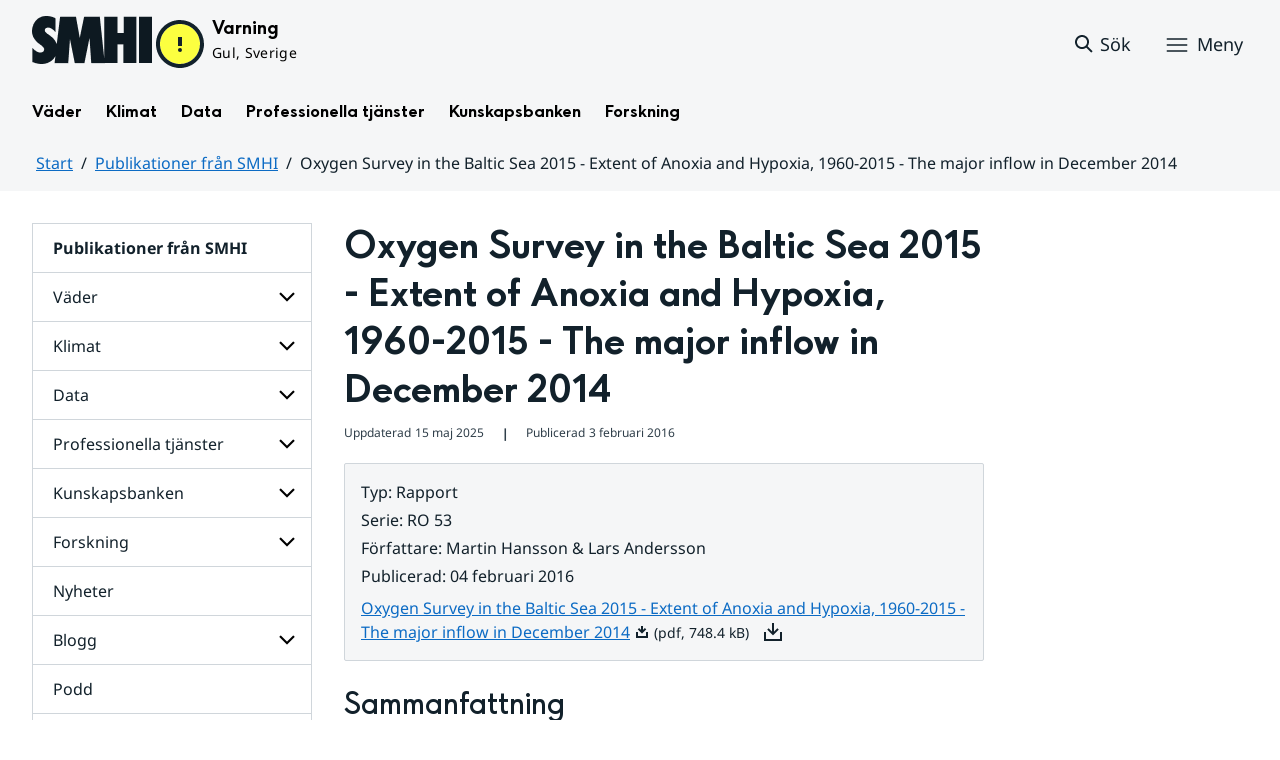

--- FILE ---
content_type: text/html;charset=UTF-8
request_url: https://www.smhi.se/publikationer-fran-smhi/sok-publikationer/2016-02-03-oxygen-survey-in-the-baltic-sea-2015---extent-of-anoxia-and-hypoxia-1960-2015---the-major-inflow-in-december-2014
body_size: 13652
content:
<!DOCTYPE html>
<html lang="sv" class="sv-no-js sv-template-publikation">
<head>
   <meta charset="UTF-8">
   <script nonce="8c2ad080-f7db-11f0-9d14-4b6a09a5ec92">(function(c){c.add('sv-js');c.remove('sv-no-js');})(document.documentElement.classList)</script>
   <title>Oxygen Survey in the Baltic Sea 2015 - Extent of Anoxia and Hypoxia, 1960-2015 - The major inflow in December 2014
 — SMHI</title>
   <link rel="preload" href="/sitevision/system-resource/bdd66dfdc2328c2f125ae6e9f3b09f5bc8c17704d462546388699fa8b3571e58/js/jquery.js" as="script">
   <link rel="preload" href="/sitevision/system-resource/bdd66dfdc2328c2f125ae6e9f3b09f5bc8c17704d462546388699fa8b3571e58/envision/envision.js" as="script">
   <link rel="preload" href="/sitevision/system-resource/bdd66dfdc2328c2f125ae6e9f3b09f5bc8c17704d462546388699fa8b3571e58/js/utils.js" as="script">
   <link rel="preload" href="/sitevision/system-resource/bdd66dfdc2328c2f125ae6e9f3b09f5bc8c17704d462546388699fa8b3571e58/js/portlets.js" as="script">
      <meta name="viewport" content="width=device-width, initial-scale=1, minimum-scale=1, shrink-to-fit=no">
   <meta name="dcterms.identifier" content="https://www.smhi.se">
   <meta name="dcterms.language" content="sv">
   <meta name="dcterms.format" content="text/html">
   <meta name="dcterms.type" content="text">
   <link rel="canonical" href="/publikationer-fran-smhi/sok-publikationer/2016-02-03-oxygen-survey-in-the-baltic-sea-2015---extent-of-anoxia-and-hypoxia-1960-2015---the-major-inflow-in-december-2014">
   <link rel="stylesheet" type="text/css" href="/2.1e06e3b418b6c84bee32/1769001017660/sitevision-responsive-grids.css?gridConfigs=651.1e06e3b418b6c84bee3105_FIXED_FLUID_GRID%2C651.1e06e3b418b6c84bee3105_FLUID_GRID&pushPull=false">
   <link rel="stylesheet" type="text/css" href="/2.1e06e3b418b6c84bee32/1769001051246/sitevision-spacing.css">
   <link rel="stylesheet" type="text/css" href="/2.1e06e3b418b6c84bee32/374/6605/print/SiteVision.css">
   <link rel="stylesheet" type="text/css" href="/sitevision/system-resource/bdd66dfdc2328c2f125ae6e9f3b09f5bc8c17704d462546388699fa8b3571e58/css/portlets.css">
   <link rel="stylesheet" type="text/css" href="/sitevision/system-resource/bdd66dfdc2328c2f125ae6e9f3b09f5bc8c17704d462546388699fa8b3571e58/envision/envision.css">

      <link rel="stylesheet" type="text/css" href="/2.1e06e3b418b6c84bee32/91.616a437418e3cf1a8e67fe/1769001076718/0/sv-template-asset.css">
         <link rel="stylesheet" type="text/css" href="/webapp-resource/5.18f5a56618fc9f08e832b8f4/360.7e3bfdac1919d93368ca87b/1726571134830/webapp-assets.css">
      <link rel="stylesheet" type="text/css" href="/webapp-resource/5.18f5a56618fc9f08e832b8f4/360.1398f6d21933f39eea21/1732215173666/webapp-assets.css">
      <link rel="stylesheet" type="text/css" href="/webapp-resource/5.18f5a56618fc9f08e832b8f4/360.2d311759192991368946/1729277573917/webapp-assets.css">
      <link rel="stylesheet" type="text/css" href="/webapp-resource/5.18f5a56618fc9f08e832b8f4/360.55d446f91937861d43d2270/1741009957258/webapp-assets.css">
      <link rel="stylesheet" type="text/css" href="/webapp-resource/5.18f5a56618fc9f08e832b8f4/360.53cdce23194f389da055c59/1741009955799/webapp-assets.css">
      <link rel="stylesheet" type="text/css" href="/webapp-resource/5.18f5a56618fc9f08e832b8f4/360.437eac6d192990f803f7ab3/1734352413654/webapp-assets.css">
      <link rel="stylesheet" type="text/css" href="/webapp-resource/5.18f5a56618fc9f08e832b8f4/360.598b468c190544b123043e6/1719859975393/webapp-assets.css">
      <link rel="stylesheet" type="text/css" href="/webapp-resource/5.18f5a56618fc9f08e832b8f4/360.55d446f91937861d43d2277/1741079009337/webapp-assets.css">
      <link rel="stylesheet" type="text/css" href="/webapp-resource/5.18f5a56618fc9f08e832b8f4/360.598b468c190544b123043e2/1719859974152/webapp-assets.css">
      <script nonce="8c2ad080-f7db-11f0-9d14-4b6a09a5ec92">!function(t,e){t=t||"docReady",e=e||window;var n=[],o=!1,c=!1;function d(){if(!o){o=!0;for(var t=0;t<n.length;t++)try{n[t].fn.call(window,n[t].ctx)}catch(t){console&&console.error(t)}n=[]}}function a(){"complete"===document.readyState&&d()}e[t]=function(t,e){if("function"!=typeof t)throw new TypeError("callback for docReady(fn) must be a function");o?setTimeout(function(){t(e)},1):(n.push({fn:t,ctx:e}),"complete"===document.readyState?setTimeout(d,1):c||(document.addEventListener?(document.addEventListener("DOMContentLoaded",d,!1),window.addEventListener("load",d,!1)):(document.attachEvent("onreadystatechange",a),window.attachEvent("onload",d)),c=!0))}}("svDocReady",window);</script>
   

<script>
	var polopolyContextPath = "/publikationer-fran-smhi/sok-publikationer/2016-02-03-oxygen-survey-in-the-baltic-sea-2015---extent-of-anoxia-and-hypoxia-1960-2015---the-major-inflow-in-december-2014/";
	var sitevisionBasename = "/publikationer-fran-smhi/sok-publikationer/2016-02-03-oxygen-survey-in-the-baltic-sea-2015---extent-of-anoxia-and-hypoxia-1960-2015---the-major-inflow-in-december-2014/";
</script>

   

<script>
	(function (window, document) {
      window.smhi = window.smhi || {};
      window.smhi.breakpoints = {
         				"sv-bp-desktop": {
         		"name": "Desktop",
         		"maxWidth": "",
         		"minWidth": "1025px"
      		}

				
									,            
                     				"sv-bp-tablet": {
         		"name": "Tablet",
         		"maxWidth": "1024px",
         		"minWidth": "768px"
      		}

				
									,            
                     				"sv-bp-smartphone": {
         		"name": "Smartphone",
         		"maxWidth": "767px",
         		"minWidth": "1px"
      		}

				
				               };
   })(this, this.document);
</script>


   <!-- Start cookieyes banner -->
<!-- <script id="cookieyes" type="text/javascript" src="https://cdn-cookieyes.com/client_data/3c0d6de2306bef9d01985783/script.js"></script> -->
<!-- End cookieyes banner -->
   <!-- Matomo Tag Manager -->
<script>
  var _mtm = window._mtm = window._mtm || [];
  _mtm.push({'mtm.startTime': (new Date().getTime()), 'event': 'mtm.Start'});
  (function() {
    var d=document, g=d.createElement('script'), s=d.getElementsByTagName('script')[0];
    g.async=true; g.src='https://analytics-smhise.smhi.se/js/container_k1OMyIlF.js'; s.parentNode.insertBefore(g,s);
  })();
</script>
<!-- End Matomo Tag Manager -->
   <link rel="icon" type="image/png" href="/favicon-96x96.png" sizes="96x96" />
<link rel="icon" type="image/svg+xml" href="/favicon.svg" />
<link rel="icon" type="image/x-icon" href="/favicon.ico" />
<link rel="shortcut icon" href="/favicon.ico" />
<link rel="apple-touch-icon" sizes="180x180" href="/apple-touch-icon.png" />
<meta name="apple-mobile-web-app-title" content="SMHI" />
<link rel="manifest" href="/site.webmanifest" />
   <meta name="google-site-verification" content="f4FrGj8umqbFLnJpMKDRQwzWoLMX5UGgloD3fHLupgM" />
   <script nonce="8c2ad080-f7db-11f0-9d14-4b6a09a5ec92">
      window.sv = window.sv || {};
      sv.UNSAFE_MAY_CHANGE_AT_ANY_GIVEN_TIME_webAppExternals = {};
      sv.PageContext = {
      pageId: '5.18f5a56618fc9f08e832b8f4',
      siteId: '2.1e06e3b418b6c84bee32',
      userIdentityId: '',
      userIdentityReadTimeout: 0,
      userLocale: 'sv',
      dev: false,
      csrfToken: '',
      html5: true,
      useServerSideEvents: false,
      nodeIsReadOnly: false
      };
   </script>
      <script nonce="8c2ad080-f7db-11f0-9d14-4b6a09a5ec92">!function(){"use strict";var t,n={},e={},i={};function r(t){return n[t]=n[t]||{instances:[],modules:{},bundle:{}},n[t]}document.querySelector("html").classList.add("js");var s={registerBootstrapData:function(t,n,i,r,s){var a,o=e[t];o||(o=e[t]={}),(a=o[i])||(a=o[i]={}),a[n]={subComponents:r,options:s}},registerInitialState:function(t,n){i[t]=n},registerApp:function(n){var e=n.applicationId,i=r(e);if(t){var s={};s[e]=i,s[e].instances=[n],t.start(s)}else i.instances.push(n)},registerModule:function(t){r(t.applicationId).modules[t.path]=t},registerBundle:function(t){r(t.applicationId).bundle=t.bundle},getRegistry:function(){return n},setAppStarter:function(n){t=n},getBootstrapData:function(t){return e[t]},getInitialState:function(t){return i[t]}};window.AppRegistry=s}();</script>
   <meta name="twitter:site" content="@SMHI" data-reactroot=""/>
   <meta property="og:site_name" content="SMHI" data-reactroot=""/>
   <meta property="og:title" content="Oxygen Survey in the Baltic Sea 2015 - Extent of Anoxia and Hypoxia, 1960-2015 - The major inflow in December 2014" data-reactroot=""/>
   <meta property="og:description" content="" data-reactroot=""/>
   <meta property="og:url" content="https://www.smhi.se/publikationer-fran-smhi/sok-publikationer/2016-02-03-oxygen-survey-in-the-baltic-sea-2015---extent-of-anoxia-and-hypoxia-1960-2015---the-major-inflow-in-december-2014" data-reactroot=""/>
   <meta name="twitter:card" content="summary" data-reactroot=""/>
   <meta property="og:type" content="article" data-reactroot=""/>
   <meta property="og:article:published_time" content="2016-02-03T00:00:00.000Z" data-reactroot=""/>
   <meta property="og:article:modified_time" content="2025-05-15T09:01:19.985Z" data-reactroot=""/>
   <style type="text/css">
                        [src="/sitevision/util/images/externallink.png"],
                        [src="/sitevision/util/images/externallinknewwindow.png"] {
                            display: none;
                        }
        </style>
</head>
<body class=" sv-responsive sv-theme-standardtema env-m-around--0">
<div id="svid10_1e06e3b418b6c84bee361" class="sv-layout"><div class="sv-vertical sv-layout sv-skip-spacer sv-template-layout" id="svid10_1e06e3b418b6c84bee375"><div id="svid94_1e06e3b418b6c84bee378"><div class="sv-vertical sv-layout sv-skip-spacer sv-template-layout" id="svid10_55d446f91937861d43d2a65"><div class="sv-custom-module sv-smhi-theme sv-skip-spacer sv-template-portlet
" id="svid12_55d446f91937861d43d2a66"><div id="SMHItema"><!-- SMHI-tema --></div>
<script nonce="8c2ad080-f7db-11f0-9d14-4b6a09a5ec92">AppRegistry.registerApp({applicationId:'smhi-theme|0.0.6',htmlElementId:'svid12_55d446f91937861d43d2a66',route:'/',portletId:'12.55d446f91937861d43d2a66',locale:'sv',defaultLocale:'en',webAppId:'smhi-theme',webAppVersion:'0.0.6',webAppAopId:'360.53cdce23194f389da055c59',webAppImportTime:'1741009955799',requiredLibs:{}});</script></div>
<div class="sv-custom-module sv-opengraph sv-template-portlet
" id="svid12_53cdce23194f389da05baa"><div id="Opengraph"><!-- Opengraph --></div>
<script nonce="8c2ad080-f7db-11f0-9d14-4b6a09a5ec92">AppRegistry.registerApp({applicationId:'opengraph|0.0.2',htmlElementId:'svid12_53cdce23194f389da05baa',route:'/',portletId:'12.53cdce23194f389da05baa',locale:'sv',defaultLocale:'en',webAppId:'opengraph',webAppVersion:'0.0.2',webAppAopId:'360.4cdca89f195b3c486e5d2a',webAppImportTime:'1742810018334',requiredLibs:{"react":"17.0.2"}});</script></div>
</div>
<header class="sv-vertical sv-layout smhi-page-header sv-template-layout" id="svid10_104dba0d18d553f548c1161"><div class="sv-html-portlet sv-portlet sv-skip-spacer sv-template-portlet
" id="svid12_7e3bfdac1919d93368cc359"><div id="Lanktillsidansinnehall"><!-- Länk till sidans innehåll --></div><a href="#toMainContent" class="env-assistive-text env-assistive-text--focusable env-link">
   Hoppa till sidans innehåll
</a></div>
<div class="sv-vertical sv-layout sv-template-layout" id="svid10_104dba0d18d553f548c1162"><div class="sv-vertical sv-layout sv-skip-spacer sv-template-layout" id="svid93_104dba0d18d553f548c1163"></div>
</div>
<div class="sv-fixed-fluid-grid sv-grid-1280 sv-layout sv-template-layout" id="svid10_104dba0d18d553f548c116a"><div class="sv-row sv-layout sv-skip-spacer sv-template-layout" id="svid10_104dba0d18d553f548c116b"><div class="sv-layout sv-skip-spacer sv-column-12 sv-template-layout" id="svid10_104dba0d18d553f548c116c"><div class="sv-vertical sv-layout sv-skip-spacer sv-template-layout" id="svid10_104dba0d18d553f548c116d"><div class="sv-vertical sv-layout sv-skip-spacer sv-template-layout" id="svid93_104dba0d18d553f548c116e"><div class="sv-vertical sv-layout smhi-page-header__container sv-skip-spacer sv-template-layout" id="svid10_104dba0d18d553f548c116f"><div class="sv-layout sv-skip-spacer sv-template-portlet
" id="svid30_104dba0d18d553f548c1170"><div id="SidhuvudLogotyp"><!-- Sidhuvud: Logotyp --></div><div class="sv-script-portlet sv-portlet sv-skip-spacer sv-template-portlet
" id="svid12_1e06e3b418b6c84bee320b"><div id="SkriptLogotyp"><!-- Skript: Logotyp --></div>


<div class="smhi-header-logo">
		   <a class="smhi-header-logo__item smhi-header-logo__item--is-link smhi-header-logo__item--has-logo" href="/"><img src="/images/18.1e06e3b418b6c84bee31aa/1698936449879/SMHILogo.png" class="sv-noborder" style="max-width:120px;max-height:48px" alt="SMHI"></a>
	</div><!--! .smhi-header-logo -->
</div>
</div>
<div class="sv-layout sv-template-portlet
" id="svid30_6ef5093f18ecc9113ba2aa"><div id="SidhuvudVarning"><!-- Sidhuvud: Varning --></div><div class="sv-proxy-portlet sv-portlet sv-skip-spacer sv-template-portlet
" id="svid12_1e06e3b418b6c84bee351a"><div id="ProxyVadervarning"><!-- Proxy: Vädervarning --></div><style type="text/css">@import "/warningswidget/assets/index.wpt-a.021bb5a4.css";</style><script type="module" crossorigin="crossorigin" src="/warningswidget/assets/index.wpt-a.2dda0e1f.js"></script><script type="module">import.meta.url;import("_").catch(()=>1);async function* g(){};if(location.protocol!="file:"){window.__vite_is_modern_browser=true}</script><script type="module">!function(){if(window.__vite_is_modern_browser)return;console.warn("vite: loading legacy chunks, syntax error above and the same error below should be ignored");var e=document.getElementById("vite-legacy-polyfill-1b125a98"),n=document.createElement("script");n.src=e.src,n.onload=function(){System.import(document.getElementById('vite-legacy-entry-1b125a98').getAttribute('data-src'))},document.body.appendChild(n)}();</script>
    
          <div class="wpt-external-content-warningswidget" id="wpt-external-content-warningswidget">
            
<div id="warningwidget-root"></div>
          
</div>
          
    
    <script nomodule="nomodule">!function(){var e=document,t=e.createElement("script");if(!("noModule"in t)&&"onbeforeload"in t){var n=!1;e.addEventListener("beforeload",(function(e){if(e.target===t)n=!0;else if(!e.target.hasAttribute("nomodule")||!n)return;e.preventDefault()}),!0),t.type="module",t.src=".",e.head.appendChild(t),t.remove()}}();</script>
    <script id="vite-legacy-polyfill-1b125a98" nomodule="nomodule" crossorigin="crossorigin" src="/warningswidget/assets/polyfills-legacy.wpt-a.495a3848.js"></script>
    <script id="vite-legacy-entry-1b125a98" nomodule="nomodule" crossorigin="crossorigin" data-src="/warningswidget/assets/index-legacy.wpt-a.8d275600.js">System.import(document.getElementById('vite-legacy-entry-1b125a98').getAttribute('data-src'))</script>
  </div>
<div class="sv-text-portlet sv-use-margins sv-template-portlet
" id="svid12_1e2abd2f18bd822635430d"><div id="Tomtfelmeddelande"><!-- Tomt felmeddelande --></div><div class="sv-text-portlet-content"></div></div>
</div>
<div class="sv-vertical sv-layout sv-template-layout" id="svid10_104dba0d18d553f548c1172"><div class="sv-script-portlet sv-portlet sv-skip-spacer sv-template-portlet
" id="svid12_104dba0d18d553f548c1173"><div id="Skriptsok"><!-- Skript - sök --></div><!-- Link to search page in case of no js -->
<a 
    href="/"
    aria-label="Sök"
    class="smhi-header-search__toggle smhi-header-search__toggle--no-js env-button env-button--link"> 
	<svg class="env-icon env-icon--medium" aria-hidden="true">
        <use xlink:href="/images/18.1e06e3b418b6c84bee33be/1704211000927/search-outline-24x24--cloud.svg#search-24"></use>
    </svg>
	<span class="smhi-header-search__toggle-text">Sök</span>
</a>

<!-- Button to toggle search-field -->
<a 
    role="button"
    href="#smhi-header-search-field"
    data-env-collapse
    aria-label="Sök"
    aria-expanded="false"
    aria-controls="smhi-header-search-field" 
    class="env-button env-button--link smhi-header-search__toggle smhi-header-search__toggle--js">
    <svg class="env-icon env-icon--medium" aria-hidden="true">
        <use xlink:href="/images/18.1e06e3b418b6c84bee33be/1704211000927/search-outline-24x24--cloud.svg#search-24"></use>
    </svg>
	<span class="smhi-header-search__toggle-text">Sök</span>
</a>
</div>
<div class="sv-custom-module sv-marketplace-sitevision-mobile-menu sv-template-portlet
" id="svid12_104dba0d18d553f548c1174"><div id="Meny"><!-- Meny --></div><div data-cid="12.104dba0d18d553f548c1174"><nav aria-label="Meny" data-reactroot=""><button type="button" class="env-button env-button--medium env-button--icon env-button--link env-button--icon-before" aria-haspopup="dialog">Meny<svg xmlns="http://www.w3.org/2000/svg" viewBox="0 0 24 24" class="env-icon env-icon--medium" aria-hidden="true"><path d="M2.25,18.75c-.41,0-.75-.34-.75-.75s.34-.75,.75-.75H21.75c.41,0,.75,.34,.75,.75s-.34,.75-.75,.75H2.25Z"></path><path d="M2.25,12.75c-.41,0-.75-.34-.75-.75s.34-.75,.75-.75H21.75c.41,0,.75,.34,.75,.75s-.34,.75-.75,.75H2.25Z"></path><path d="M2.25,6.75c-.41,0-.75-.34-.75-.75s.34-.75,.75-.75H21.75c.41,0,.75,.34,.75,.75s-.34,.75-.75,.75H2.25Z"></path></svg></button></nav></div><script nonce="8c2ad080-f7db-11f0-9d14-4b6a09a5ec92" >AppRegistry.registerBootstrapData('12.104dba0d18d553f548c1174','12.104dba0d18d553f548c1174','AGNOSTIC_RENDERER');</script><script nonce="8c2ad080-f7db-11f0-9d14-4b6a09a5ec92">AppRegistry.registerInitialState('12.104dba0d18d553f548c1174',{"portletName":"Meny","menuColor":"menuColorDefault","menuTextColor":"menuTextDefault","menuStyle":"modal","button":{"text":"Meny","type":"textAndIconBefore","size":"medium","color":null,"variant":"link"},"items":[{"id":"4.1e06e3b418b6c84bee3b7","current":false,"active":false,"name":"Väder","uri":"/vader","items":[{"notFetched":true,"level":2,"id":"4.4ff9e8b318f197a7e5d4d167"}],"level":1},{"id":"4.1e06e3b418b6c84bee3bf","current":false,"active":false,"name":"Klimat","uri":"/klimat","items":[{"notFetched":true,"level":2,"id":"4.18f5a56618fc9f08e8336a11"}],"level":1},{"id":"4.1e06e3b418b6c84bee3c7","current":false,"active":false,"name":"Data","uri":"/data","items":[{"notFetched":true,"level":2,"id":"4.437eac6d192990f803f14ad"}],"level":1},{"id":"4.1e06e3b418b6c84bee3cf","current":false,"active":false,"name":"Professionella tjänster","uri":"/professionella-tjanster","items":[{"notFetched":true,"level":2,"id":"4.1e2abd2f18bd82263543a0"}],"level":1},{"id":"4.1e06e3b418b6c84bee3d7","current":false,"active":false,"name":"Kunskapsbanken","uri":"/kunskapsbanken","items":[{"notFetched":true,"level":2,"id":"4.104dba0d18d553f548c71a"}],"level":1},{"id":"4.1e06e3b418b6c84bee313d","current":false,"active":false,"name":"Forskning","uri":"/forskning","items":[{"notFetched":true,"level":2,"id":"4.4ff9e8b318f197a7e5d63681"}],"level":1},{"id":"4.1e2abd2f18bd822635435b","current":false,"active":false,"name":"Nyheter","uri":"/nyheter","items":null,"level":1},{"id":"4.104dba0d18d553f548caa4","current":false,"active":false,"name":"Blogg","uri":"/blogg","items":[{"notFetched":true,"level":2,"id":"4.5a9957c419abf7cf27f5b60"}],"level":1},{"id":"4.104dba0d18d553f548caad","current":false,"active":false,"name":"Podd","uri":"/podd","items":null,"level":1},{"id":"4.104dba0d18d553f548c764","current":false,"active":false,"name":"Om SMHI","uri":"/om-smhi","items":[{"notFetched":true,"level":2,"id":"4.53cdce23194f389da051b97"}],"level":1},{"id":"4.598b468c190544b12301d086","current":false,"active":false,"name":"Jobba på SMHI","uri":"/jobba-pa-smhi","items":[{"notFetched":true,"level":2,"id":"4.598b468c190544b12301b5bc"}],"level":1},{"id":"4.104dba0d18d553f548ca9b","current":false,"active":false,"name":"Kontakta SMHI","uri":"/kontakta-smhi","items":[{"notFetched":true,"level":2,"id":"4.104dba0d18d553f548cb58"}],"level":1},{"id":"4.53cdce23194f389da052053","current":false,"active":true,"name":"Publikationer från SMHI","uri":"/publikationer-fran-smhi","items":[{"id":"4.40fb3c161914b7fd061f1","current":false,"active":false,"name":"Medvind - Aktuellt från SMHI","uri":"/publikationer-fran-smhi/medvind---aktuellt-fran-smhi","items":null,"level":2},{"id":"4.598b468c190544b12301fe47","current":false,"active":false,"name":"Rapporter och meddelanden publicerade av Hydrografiska Byrån, SMHA och SMHI","uri":"/publikationer-fran-smhi/rapporter-och-meddelanden-publicerade-av-hydrografiska-byran-smha-och-smhi","items":null,"level":2}],"level":1},{"id":"4.104dba0d18d553f548cab6","current":false,"active":false,"name":"Tema","uri":"/tema","items":[{"notFetched":true,"level":2,"id":"4.104dba0d18d553f548cada"}],"level":1}]});</script>
<script nonce="8c2ad080-f7db-11f0-9d14-4b6a09a5ec92">AppRegistry.registerApp({applicationId:'marketplace.sitevision.mobile-menu|1.3.0',htmlElementId:'svid12_104dba0d18d553f548c1174',route:'/',portletId:'12.104dba0d18d553f548c1174',locale:'sv',defaultLocale:'en',webAppId:'marketplace.sitevision.mobile-menu',webAppVersion:'1.3.0',webAppAopId:'360.1398f6d21933f39eea21',webAppImportTime:'1732215173666',requiredLibs:{"react":"17.0.2"},childComponentStateExtractionStrategy:'BY_ID'});</script></div>
</div>
</div>
<div class="sv-vertical sv-layout sv-hide-sv-bp-smartphone sv-hide-sv-bp-tablet smhi-page-header__container sv-template-layout" id="svid10_104dba0d18d553f548c1176"><div class="sv-custom-module sv-megamenu sv-skip-spacer sv-template-portlet
" id="svid12_6ef5093f18ecc9113ba3e7"><div id="Megameny"><!-- Megameny --></div><div data-cid="12.6ef5093f18ecc9113ba3e7"><nav class="smhi-main-nav vYOUEMqad6QbJD8Wjz2d" aria-label="Toppnavigation"><ul class="smhi-main-nav__list"><li class="smhi-main-nav__list-item"><span class="smhi-main-nav__item-wrapper"><button aria-expanded="false" aria-controls="smhi-mega-menu-4.1e06e3b418b6c84bee3b7" aria-haspopup="true" class="lbDkoyRdUHp4p3jqVNPO smhi-main-nav__link " aria-label="Öppna menystruktur för  Väder" aria-current="false">Väder</button></span><div id="smhi-mega-menu-4.1e06e3b418b6c84bee3b7" style="max-height:calc(100vh - 136px)" class="smhi-main-nav__mega-wrapper vrmS7U_gemyRnmKq9BeE"></div></li><li class="smhi-main-nav__list-item"><span class="smhi-main-nav__item-wrapper"><button aria-expanded="false" aria-controls="smhi-mega-menu-4.1e06e3b418b6c84bee3bf" aria-haspopup="true" class="lbDkoyRdUHp4p3jqVNPO smhi-main-nav__link " aria-label="Öppna menystruktur för  Klimat" aria-current="false">Klimat</button></span><div id="smhi-mega-menu-4.1e06e3b418b6c84bee3bf" style="max-height:calc(100vh - 136px)" class="smhi-main-nav__mega-wrapper vrmS7U_gemyRnmKq9BeE"></div></li><li class="smhi-main-nav__list-item"><span class="smhi-main-nav__item-wrapper"><button aria-expanded="false" aria-controls="smhi-mega-menu-4.1e06e3b418b6c84bee3c7" aria-haspopup="true" class="lbDkoyRdUHp4p3jqVNPO smhi-main-nav__link " aria-label="Öppna menystruktur för  Data" aria-current="false">Data</button></span><div id="smhi-mega-menu-4.1e06e3b418b6c84bee3c7" style="max-height:calc(100vh - 136px)" class="smhi-main-nav__mega-wrapper vrmS7U_gemyRnmKq9BeE"></div></li><li class="smhi-main-nav__list-item"><span class="smhi-main-nav__item-wrapper"><button aria-expanded="false" aria-controls="smhi-mega-menu-4.1e06e3b418b6c84bee3cf" aria-haspopup="true" class="lbDkoyRdUHp4p3jqVNPO smhi-main-nav__link " aria-label="Öppna menystruktur för  Professionella tjänster" aria-current="false">Professionella tjänster</button></span><div id="smhi-mega-menu-4.1e06e3b418b6c84bee3cf" style="max-height:calc(100vh - 136px)" class="smhi-main-nav__mega-wrapper vrmS7U_gemyRnmKq9BeE"></div></li><li class="smhi-main-nav__list-item"><span class="smhi-main-nav__item-wrapper"><button aria-expanded="false" aria-controls="smhi-mega-menu-4.1e06e3b418b6c84bee3d7" aria-haspopup="true" class="lbDkoyRdUHp4p3jqVNPO smhi-main-nav__link " aria-label="Öppna menystruktur för  Kunskapsbanken" aria-current="false">Kunskapsbanken</button></span><div id="smhi-mega-menu-4.1e06e3b418b6c84bee3d7" style="max-height:calc(100vh - 136px)" class="smhi-main-nav__mega-wrapper vrmS7U_gemyRnmKq9BeE"></div></li><li class="smhi-main-nav__list-item"><span class="smhi-main-nav__item-wrapper"><button aria-expanded="false" aria-controls="smhi-mega-menu-4.1e06e3b418b6c84bee313d" aria-haspopup="true" class="lbDkoyRdUHp4p3jqVNPO smhi-main-nav__link " aria-label="Öppna menystruktur för  Forskning" aria-current="false">Forskning</button></span><div id="smhi-mega-menu-4.1e06e3b418b6c84bee313d" style="max-height:calc(100vh - 136px)" class="smhi-main-nav__mega-wrapper vrmS7U_gemyRnmKq9BeE"></div></li></ul></nav></div><script nonce="8c2ad080-f7db-11f0-9d14-4b6a09a5ec92" >AppRegistry.registerBootstrapData('12.6ef5093f18ecc9113ba3e7','12.6ef5093f18ecc9113ba3e7','AGNOSTIC_RENDERER');</script><script nonce="8c2ad080-f7db-11f0-9d14-4b6a09a5ec92">AppRegistry.registerInitialState('12.6ef5093f18ecc9113ba3e7',{"pages":[{"id":"4.1e06e3b418b6c84bee3b7","name":"Väder","uri":"/vader","current":false,"active":false,"hasChildren":true,"children":[],"visible":true,"extraLink":"","extraLinkText":""},{"id":"4.1e06e3b418b6c84bee3bf","name":"Klimat","uri":"/klimat","current":false,"active":false,"hasChildren":true,"children":[],"visible":true,"extraLink":"/klimat/klimatlaget","extraLinkText":"Klimatläget"},{"id":"4.1e06e3b418b6c84bee3c7","name":"Data","uri":"/data","current":false,"active":false,"hasChildren":true,"children":[],"visible":true,"extraLink":"","extraLinkText":""},{"id":"4.1e06e3b418b6c84bee3cf","name":"Professionella tjänster","uri":"/professionella-tjanster","current":false,"active":false,"hasChildren":true,"children":[],"visible":true,"extraLink":"","extraLinkText":""},{"id":"4.1e06e3b418b6c84bee3d7","name":"Kunskapsbanken","uri":"/kunskapsbanken","current":false,"active":false,"hasChildren":true,"children":[],"visible":true,"extraLink":"","extraLinkText":""},{"id":"4.1e06e3b418b6c84bee313d","name":"Forskning","uri":"/forskning","current":false,"active":false,"hasChildren":true,"children":[],"visible":true,"extraLink":"","extraLinkText":""}]});</script>
<script nonce="8c2ad080-f7db-11f0-9d14-4b6a09a5ec92">AppRegistry.registerApp({applicationId:'megamenu|0.1.1',htmlElementId:'svid12_6ef5093f18ecc9113ba3e7',route:'/',portletId:'12.6ef5093f18ecc9113ba3e7',locale:'sv',defaultLocale:'en',webAppId:'megamenu',webAppVersion:'0.1.1',webAppAopId:'360.55d446f91937861d43d2277',webAppImportTime:'1741079009337',requiredLibs:{"react":"17.0.2"}});</script></div>
<div class="sv-language-portlet sv-portlet sv-template-portlet
" id="svid12_104dba0d18d553f548c1179"><div id="Sprakvaljare"><!-- Språkväljare --></div></div>
</div>
</div>
</div>
</div>
</div>
</div>
<div class="sv-vertical sv-layout sv-template-layout" id="svid10_104dba0d18d553f548c1186"><div class="sv-vertical sv-layout sv-skip-spacer sv-template-layout" id="svid93_104dba0d18d553f548c118c"><div class="sv-searchform-portlet sv-portlet sv-skip-spacer sv-template-portlet
" id="svid12_104dba0d18d553f548c118d"><div id="Sokruta"><!-- Sökruta --></div>

	

                                                                                                             
<script nonce="8c2ad080-f7db-11f0-9d14-4b6a09a5ec92">
svDocReady(function() {
   // Backwards compatibility for custom templates
   $svjq("#search12_104dba0d18d553f548c118d").on('focusin', function() {
      if ($svjq("#search12_104dba0d18d553f548c118d").val() == "Ange sökord") {
         $svjq("#search12_104dba0d18d553f548c118d").val("");
         return false;
      }
   });
   // Submit, blocks empty and placeholder queries
   $svjq("#search12_104dba0d18d553f548c118dbutton").on('click', function() {
      const qry = $svjq("#search12_104dba0d18d553f548c118d").val();
      if (qry == "" || qry == "Ange sökord") {
         return false;
      }
   });
   // Invokes the search button if user presses the enter key (needed in IE)
   $svjq("#search12_104dba0d18d553f548c118d").on('keypress', function(e) {
      if (e.which == 13) {
         $svjq("#search12_104dba0d18d553f548c118dbutton").trigger('focus').trigger('click');
         return false;
      }
   });
});
</script>


   
<div class="env-collapse smhi-header-search__field" id="smhi-header-search-field">
   
   <form method="get" action="/sokresultat" class="env-m-around--0">
      <div role="search" class="env-form-element">
         <label for="search12_104dba0d18d553f548c118d" class="env-assistive-text">Sök</label>
         <div class="env-form-element__control env-form-input-group" >
            <input id="search12_104dba0d18d553f548c118d"
                  class="normal env-form-input env-form-input--search"
                  type="text"
                  name="query"
                  value=""
                  autocomplete="off"
                                                   placeholder="Ange sökord"
                           />
            <button id="search12_104dba0d18d553f548c118dbutton" type="submit" name="submitButton" class="normal env-button env-button--secondary">
                                 Sök            
                           </button>
         </div>
      </div>
      <div id="search12_104dba0d18d553f548c118dselectedState" class="env-assistive-text"  aria-atomic="true" aria-live="assertive"></div>
   </form>
   
</div>



</div>
</div>
</div>
</header>
<div class="sv-vertical sv-layout smhi-page-main sv-template-layout" id="svid10_1e2abd2f18bd822635418"><div class="sv-vertical sv-layout sv-skip-spacer sv-template-layout" id="svid10_1e06e3b418b6c84bee35bd"><div class="sv-vertical sv-layout sv-skip-spacer sv-template-layout" id="svid93_1e06e3b418b6c84bee35bf"><div class="sv-fixed-fluid-grid sv-grid-1280 sv-layout sv-skip-spacer sv-template-layout" id="svid10_1e2abd2f18bd822635419"><div class="sv-row sv-layout sv-skip-spacer sv-template-layout" id="svid10_104dba0d18d553f548cf27"><div class="sv-layout sv-skip-spacer sv-column-12 sv-template-layout" id="svid10_104dba0d18d553f548cf28"><div class="sv-layout sv-skip-spacer sv-template-portlet
" id="svid30_1e06e3b418b6c84bee35be"><div id="SidhuvudBrodsmulor"><!-- Sidhuvud: Brödsmulor --></div><div class="sv-vertical sv-layout sv-skip-spacer sv-template-layout" id="svid10_1e2abd2f18bd8226354bf"><div class="sv-vertical sv-layout sv-skip-spacer sv-template-layout" id="svid93_1e2abd2f18bd8226354c0"><div class="sv-custom-module sv-marketplace-sitevision-breadcrumbs sv-skip-spacer sv-template-portlet
" id="svid12_1e06e3b418b6c84bee34ac"><div id="Lankstig"><!-- Länkstig --></div><nav aria-label="Länkstig"><ol class="env-breadcrumb env-text"><li class="env-breadcrumb__item"><a href="/" class="env-link-secondary">Start</a></li><li class="env-breadcrumb__item"><a href="/publikationer-fran-smhi" class="env-link-secondary">Publikationer från SMHI</a></li><li class="env-breadcrumb__item" aria-current="page">Oxygen Survey in the Baltic Sea 2015 - Extent of Anoxia and Hypoxia, 1960-2015 - The major inflow in December 2014</li></ol></nav>
<script nonce="8c2ad080-f7db-11f0-9d14-4b6a09a5ec92">AppRegistry.registerApp({applicationId:'marketplace.sitevision.breadcrumbs|1.2.0',htmlElementId:'svid12_1e06e3b418b6c84bee34ac',route:'/',portletId:'12.1e06e3b418b6c84bee34ac',locale:'sv',defaultLocale:'en',webAppId:'marketplace.sitevision.breadcrumbs',webAppVersion:'1.2.0',webAppAopId:'360.2d311759192991368946',webAppImportTime:'1729277573917',requiredLibs:{},childComponentStateExtractionStrategy:'BY_ID'});</script></div>
</div>
</div>
</div>
</div>
</div>
</div>
</div>
</div>
<main class="sv-vertical sv-layout sv-template-layout" id="svid10_1e06e3b418b6c84bee374"><div class="sv-html-portlet sv-portlet sv-skip-spacer sv-template-portlet
" id="svid12_7e3bfdac1919d93368cc35b"><div id="AnkareforInnehall"><!-- Ankare för Innehåll --></div><p id="toMainContent" class="env-assistive-text">
   Huvudinnehåll
</p></div>
<div id="svid94_616a437418e3cf1a8e6805"><div class="sv-vertical sv-layout smhi-page-content-padding sv-skip-spacer sv-template-layout" id="svid10_616a437418e3cf1a8e6806"><div class="sv-fluid-grid sv-grid-1280 sv-layout sv-skip-spacer sv-template-layout" id="svid10_616a437418e3cf1a8e6807"><div class="sv-row sv-layout sv-skip-spacer sv-template-layout" id="svid10_616a437418e3cf1a8e6808"><div class="sv-layout sv-skip-spacer sv-column-3 sv-template-layout" id="svid10_616a437418e3cf1a8e6809"><div class="sv-layout sv-skip-spacer sv-template-portlet
" id="svid30_616a437418e3cf1a8e680a"><div id="SidinnehallUndermeny"><!-- Sidinnehåll: Undermeny --></div><div class="sv-script-portlet sv-portlet sv-hide-sv-bp-smartphone sv-hide-sv-bp-tablet sv-visible-sv-bp-desktop sv-skip-spacer sv-template-portlet
" id="svid12_7e3bfdac1919d93368c53ec"><div id="Rubrik"><!-- Rubrik --></div>         <div class="sv-nestedlistmenu-portlet">
         <div>
            <ul style="border-bottom: none;">
               <li>
                  <a href="/publikationer-fran-smhi" style="font-weight:bold">Publikationer från SMHI</a>
               </li>
            </ul>
         </div>
      </div>
   </div>
<div class="sv-custom-module sv-marketplace-sitevision-sub-menu sv-hide-sv-bp-smartphone sv-hide-sv-bp-tablet sv-visible-sv-bp-desktop sv-template-portlet
" id="svid12_1992a2461933f3b5a093fa"><div id="Undermeny"><!-- Undermeny --></div><div data-cid="12.1992a2461933f3b5a093fa"><nav aria-label="Undermeny" class="YZnWlYhK338KGWutdpm8" data-reactroot=""><ul class="env-list"><li class="env-list__item"><a class="PN3kf117vgdDbNBzt8nU" href="/">SMHI</a><ul class="env-list"><li class="env-list__item BGVLFtHMI_W2QUtFw6Wl"><a href="/vader" class="env-link WM71oxaw1IkozHAj3Ycf">Väder</a><button type="button" class="env-button KZrohNtBpClTmsPjpmfi env-button--icon env-button--link" data-env-accordion="" aria-expanded="false">Undersidor för Väder<svg xmlns="http://www.w3.org/2000/svg" viewBox="0 0 24 24" class="env-icon env-icon--medium XSOVyaSD4DwRNWWrfhic" aria-hidden="true"><path d="M10.95,15.42c.59,.56,1.53,.56,2.12,0l5.36-5.36c.43-.45,.42-1.16-.03-1.59-.44-.42-1.13-.42-1.57,0h0l-4.83,4.83-4.83-4.83h0c-.45-.43-1.16-.42-1.6,.02-.42,.44-.43,1.13,0,1.57l5.38,5.36Z"></path></svg></button></li><li class="env-list__item BGVLFtHMI_W2QUtFw6Wl"><a href="/klimat" class="env-link WM71oxaw1IkozHAj3Ycf">Klimat</a><button type="button" class="env-button KZrohNtBpClTmsPjpmfi env-button--icon env-button--link" data-env-accordion="" aria-expanded="false">Undersidor för Klimat<svg xmlns="http://www.w3.org/2000/svg" viewBox="0 0 24 24" class="env-icon env-icon--medium XSOVyaSD4DwRNWWrfhic" aria-hidden="true"><path d="M10.95,15.42c.59,.56,1.53,.56,2.12,0l5.36-5.36c.43-.45,.42-1.16-.03-1.59-.44-.42-1.13-.42-1.57,0h0l-4.83,4.83-4.83-4.83h0c-.45-.43-1.16-.42-1.6,.02-.42,.44-.43,1.13,0,1.57l5.38,5.36Z"></path></svg></button></li><li class="env-list__item BGVLFtHMI_W2QUtFw6Wl"><a href="/data" class="env-link WM71oxaw1IkozHAj3Ycf">Data</a><button type="button" class="env-button KZrohNtBpClTmsPjpmfi env-button--icon env-button--link" data-env-accordion="" aria-expanded="false">Undersidor för Data<svg xmlns="http://www.w3.org/2000/svg" viewBox="0 0 24 24" class="env-icon env-icon--medium XSOVyaSD4DwRNWWrfhic" aria-hidden="true"><path d="M10.95,15.42c.59,.56,1.53,.56,2.12,0l5.36-5.36c.43-.45,.42-1.16-.03-1.59-.44-.42-1.13-.42-1.57,0h0l-4.83,4.83-4.83-4.83h0c-.45-.43-1.16-.42-1.6,.02-.42,.44-.43,1.13,0,1.57l5.38,5.36Z"></path></svg></button></li><li class="env-list__item BGVLFtHMI_W2QUtFw6Wl"><a href="/professionella-tjanster" class="env-link WM71oxaw1IkozHAj3Ycf">Professionella tjänster</a><button type="button" class="env-button KZrohNtBpClTmsPjpmfi env-button--icon env-button--link" data-env-accordion="" aria-expanded="false">Undersidor för Professionella tjänster<svg xmlns="http://www.w3.org/2000/svg" viewBox="0 0 24 24" class="env-icon env-icon--medium XSOVyaSD4DwRNWWrfhic" aria-hidden="true"><path d="M10.95,15.42c.59,.56,1.53,.56,2.12,0l5.36-5.36c.43-.45,.42-1.16-.03-1.59-.44-.42-1.13-.42-1.57,0h0l-4.83,4.83-4.83-4.83h0c-.45-.43-1.16-.42-1.6,.02-.42,.44-.43,1.13,0,1.57l5.38,5.36Z"></path></svg></button></li><li class="env-list__item BGVLFtHMI_W2QUtFw6Wl"><a href="/kunskapsbanken" class="env-link WM71oxaw1IkozHAj3Ycf">Kunskapsbanken</a><button type="button" class="env-button KZrohNtBpClTmsPjpmfi env-button--icon env-button--link" data-env-accordion="" aria-expanded="false">Undersidor för Kunskapsbanken<svg xmlns="http://www.w3.org/2000/svg" viewBox="0 0 24 24" class="env-icon env-icon--medium XSOVyaSD4DwRNWWrfhic" aria-hidden="true"><path d="M10.95,15.42c.59,.56,1.53,.56,2.12,0l5.36-5.36c.43-.45,.42-1.16-.03-1.59-.44-.42-1.13-.42-1.57,0h0l-4.83,4.83-4.83-4.83h0c-.45-.43-1.16-.42-1.6,.02-.42,.44-.43,1.13,0,1.57l5.38,5.36Z"></path></svg></button></li><li class="env-list__item BGVLFtHMI_W2QUtFw6Wl"><a href="/forskning" class="env-link WM71oxaw1IkozHAj3Ycf">Forskning</a><button type="button" class="env-button KZrohNtBpClTmsPjpmfi env-button--icon env-button--link" data-env-accordion="" aria-expanded="false">Undersidor för Forskning<svg xmlns="http://www.w3.org/2000/svg" viewBox="0 0 24 24" class="env-icon env-icon--medium XSOVyaSD4DwRNWWrfhic" aria-hidden="true"><path d="M10.95,15.42c.59,.56,1.53,.56,2.12,0l5.36-5.36c.43-.45,.42-1.16-.03-1.59-.44-.42-1.13-.42-1.57,0h0l-4.83,4.83-4.83-4.83h0c-.45-.43-1.16-.42-1.6,.02-.42,.44-.43,1.13,0,1.57l5.38,5.36Z"></path></svg></button></li><li class="env-list__item BGVLFtHMI_W2QUtFw6Wl"><a href="/nyheter" class="env-link WM71oxaw1IkozHAj3Ycf">Nyheter</a></li><li class="env-list__item BGVLFtHMI_W2QUtFw6Wl"><a href="/blogg" class="env-link WM71oxaw1IkozHAj3Ycf">Blogg</a><button type="button" class="env-button KZrohNtBpClTmsPjpmfi env-button--icon env-button--link" data-env-accordion="" aria-expanded="false">Undersidor för Blogg<svg xmlns="http://www.w3.org/2000/svg" viewBox="0 0 24 24" class="env-icon env-icon--medium XSOVyaSD4DwRNWWrfhic" aria-hidden="true"><path d="M10.95,15.42c.59,.56,1.53,.56,2.12,0l5.36-5.36c.43-.45,.42-1.16-.03-1.59-.44-.42-1.13-.42-1.57,0h0l-4.83,4.83-4.83-4.83h0c-.45-.43-1.16-.42-1.6,.02-.42,.44-.43,1.13,0,1.57l5.38,5.36Z"></path></svg></button></li><li class="env-list__item BGVLFtHMI_W2QUtFw6Wl"><a href="/podd" class="env-link WM71oxaw1IkozHAj3Ycf">Podd</a></li><li class="env-list__item BGVLFtHMI_W2QUtFw6Wl"><a href="/om-smhi" class="env-link WM71oxaw1IkozHAj3Ycf">Om SMHI</a><button type="button" class="env-button KZrohNtBpClTmsPjpmfi env-button--icon env-button--link" data-env-accordion="" aria-expanded="false">Undersidor för Om SMHI<svg xmlns="http://www.w3.org/2000/svg" viewBox="0 0 24 24" class="env-icon env-icon--medium XSOVyaSD4DwRNWWrfhic" aria-hidden="true"><path d="M10.95,15.42c.59,.56,1.53,.56,2.12,0l5.36-5.36c.43-.45,.42-1.16-.03-1.59-.44-.42-1.13-.42-1.57,0h0l-4.83,4.83-4.83-4.83h0c-.45-.43-1.16-.42-1.6,.02-.42,.44-.43,1.13,0,1.57l5.38,5.36Z"></path></svg></button></li><li class="env-list__item BGVLFtHMI_W2QUtFw6Wl"><a href="/jobba-pa-smhi" class="env-link WM71oxaw1IkozHAj3Ycf">Jobba på SMHI</a><button type="button" class="env-button KZrohNtBpClTmsPjpmfi env-button--icon env-button--link" data-env-accordion="" aria-expanded="false">Undersidor för Jobba på SMHI<svg xmlns="http://www.w3.org/2000/svg" viewBox="0 0 24 24" class="env-icon env-icon--medium XSOVyaSD4DwRNWWrfhic" aria-hidden="true"><path d="M10.95,15.42c.59,.56,1.53,.56,2.12,0l5.36-5.36c.43-.45,.42-1.16-.03-1.59-.44-.42-1.13-.42-1.57,0h0l-4.83,4.83-4.83-4.83h0c-.45-.43-1.16-.42-1.6,.02-.42,.44-.43,1.13,0,1.57l5.38,5.36Z"></path></svg></button></li><li class="env-list__item BGVLFtHMI_W2QUtFw6Wl"><a href="/kontakta-smhi" class="env-link WM71oxaw1IkozHAj3Ycf">Kontakta SMHI</a><button type="button" class="env-button KZrohNtBpClTmsPjpmfi env-button--icon env-button--link" data-env-accordion="" aria-expanded="false">Undersidor för Kontakta SMHI<svg xmlns="http://www.w3.org/2000/svg" viewBox="0 0 24 24" class="env-icon env-icon--medium XSOVyaSD4DwRNWWrfhic" aria-hidden="true"><path d="M10.95,15.42c.59,.56,1.53,.56,2.12,0l5.36-5.36c.43-.45,.42-1.16-.03-1.59-.44-.42-1.13-.42-1.57,0h0l-4.83,4.83-4.83-4.83h0c-.45-.43-1.16-.42-1.6,.02-.42,.44-.43,1.13,0,1.57l5.38,5.36Z"></path></svg></button></li><li class="env-list__item BGVLFtHMI_W2QUtFw6Wl"><a href="/publikationer-fran-smhi" class="env-link WM71oxaw1IkozHAj3Ycf">Publikationer från SMHI</a><button type="button" class="env-button KZrohNtBpClTmsPjpmfi env-button--icon env-button--link" data-env-accordion="" aria-controls="sv_X6zhF5GDgkSpIQortj3qx" aria-expanded="true">Undersidor för Publikationer från SMHI<svg xmlns="http://www.w3.org/2000/svg" viewBox="0 0 24 24" class="env-icon env-icon--medium XSOVyaSD4DwRNWWrfhic" aria-hidden="true"><path d="M10.95,15.42c.59,.56,1.53,.56,2.12,0l5.36-5.36c.43-.45,.42-1.16-.03-1.59-.44-.42-1.13-.42-1.57,0h0l-4.83,4.83-4.83-4.83h0c-.45-.43-1.16-.42-1.6,.02-.42,.44-.43,1.13,0,1.57l5.38,5.36Z"></path></svg></button><ul class="env-list env-accordion env-accordion--show F6RwjVctu0nIYjiswWth" id="sv_X6zhF5GDgkSpIQortj3qx"><li class="env-list__item BGVLFtHMI_W2QUtFw6Wl"><a href="/publikationer-fran-smhi/medvind---aktuellt-fran-smhi" class="env-link WM71oxaw1IkozHAj3Ycf">Medvind - Aktuellt från SMHI</a></li><li class="env-list__item BGVLFtHMI_W2QUtFw6Wl"><a href="/publikationer-fran-smhi/rapporter-och-meddelanden-publicerade-av-hydrografiska-byran-smha-och-smhi" class="env-link WM71oxaw1IkozHAj3Ycf">Rapporter och meddelanden publicerade av Hydrografiska Byrån, SMHA och SMHI</a></li></ul></li><li class="env-list__item BGVLFtHMI_W2QUtFw6Wl"><a href="/tema" class="env-link WM71oxaw1IkozHAj3Ycf">Tema</a><button type="button" class="env-button KZrohNtBpClTmsPjpmfi env-button--icon env-button--link" data-env-accordion="" aria-expanded="false">Undersidor för Tema<svg xmlns="http://www.w3.org/2000/svg" viewBox="0 0 24 24" class="env-icon env-icon--medium XSOVyaSD4DwRNWWrfhic" aria-hidden="true"><path d="M10.95,15.42c.59,.56,1.53,.56,2.12,0l5.36-5.36c.43-.45,.42-1.16-.03-1.59-.44-.42-1.13-.42-1.57,0h0l-4.83,4.83-4.83-4.83h0c-.45-.43-1.16-.42-1.6,.02-.42,.44-.43,1.13,0,1.57l5.38,5.36Z"></path></svg></button></li></ul></li></ul></nav></div><script nonce="8c2ad080-f7db-11f0-9d14-4b6a09a5ec92" >AppRegistry.registerBootstrapData('12.1992a2461933f3b5a093fa','12.1992a2461933f3b5a093fa','AGNOSTIC_RENDERER');</script><script nonce="8c2ad080-f7db-11f0-9d14-4b6a09a5ec92">AppRegistry.registerInitialState('12.1992a2461933f3b5a093fa',{"portletName":"Undermeny","root":{"name":"SMHI","uri":"/"},"items":[{"id":"4.1e06e3b418b6c84bee3b7","current":false,"active":false,"name":"Väder","uri":"/vader","items":[{"notFetched":true,"level":2,"id":"4.4ff9e8b318f197a7e5d4d167"}],"level":1},{"id":"4.1e06e3b418b6c84bee3bf","current":false,"active":false,"name":"Klimat","uri":"/klimat","items":[{"notFetched":true,"level":2,"id":"4.18f5a56618fc9f08e8336a11"}],"level":1},{"id":"4.1e06e3b418b6c84bee3c7","current":false,"active":false,"name":"Data","uri":"/data","items":[{"notFetched":true,"level":2,"id":"4.437eac6d192990f803f14ad"}],"level":1},{"id":"4.1e06e3b418b6c84bee3cf","current":false,"active":false,"name":"Professionella tjänster","uri":"/professionella-tjanster","items":[{"notFetched":true,"level":2,"id":"4.1e2abd2f18bd82263543a0"}],"level":1},{"id":"4.1e06e3b418b6c84bee3d7","current":false,"active":false,"name":"Kunskapsbanken","uri":"/kunskapsbanken","items":[{"notFetched":true,"level":2,"id":"4.104dba0d18d553f548c71a"}],"level":1},{"id":"4.1e06e3b418b6c84bee313d","current":false,"active":false,"name":"Forskning","uri":"/forskning","items":[{"notFetched":true,"level":2,"id":"4.4ff9e8b318f197a7e5d63681"}],"level":1},{"id":"4.1e2abd2f18bd822635435b","current":false,"active":false,"name":"Nyheter","uri":"/nyheter","items":null,"level":1},{"id":"4.104dba0d18d553f548caa4","current":false,"active":false,"name":"Blogg","uri":"/blogg","items":[{"notFetched":true,"level":2,"id":"4.5a9957c419abf7cf27f5b60"}],"level":1},{"id":"4.104dba0d18d553f548caad","current":false,"active":false,"name":"Podd","uri":"/podd","items":null,"level":1},{"id":"4.104dba0d18d553f548c764","current":false,"active":false,"name":"Om SMHI","uri":"/om-smhi","items":[{"notFetched":true,"level":2,"id":"4.53cdce23194f389da051b97"}],"level":1},{"id":"4.598b468c190544b12301d086","current":false,"active":false,"name":"Jobba på SMHI","uri":"/jobba-pa-smhi","items":[{"notFetched":true,"level":2,"id":"4.598b468c190544b12301b5bc"}],"level":1},{"id":"4.104dba0d18d553f548ca9b","current":false,"active":false,"name":"Kontakta SMHI","uri":"/kontakta-smhi","items":[{"notFetched":true,"level":2,"id":"4.104dba0d18d553f548cb58"}],"level":1},{"id":"4.53cdce23194f389da052053","current":false,"active":true,"name":"Publikationer från SMHI","uri":"/publikationer-fran-smhi","items":[{"id":"4.40fb3c161914b7fd061f1","current":false,"active":false,"name":"Medvind - Aktuellt från SMHI","uri":"/publikationer-fran-smhi/medvind---aktuellt-fran-smhi","items":null,"level":2},{"id":"4.598b468c190544b12301fe47","current":false,"active":false,"name":"Rapporter och meddelanden publicerade av Hydrografiska Byrån, SMHA och SMHI","uri":"/publikationer-fran-smhi/rapporter-och-meddelanden-publicerade-av-hydrografiska-byran-smha-och-smhi","items":null,"level":2}],"level":1},{"id":"4.104dba0d18d553f548cab6","current":false,"active":false,"name":"Tema","uri":"/tema","items":[{"notFetched":true,"level":2,"id":"4.104dba0d18d553f548cada"}],"level":1}]});</script>
<script nonce="8c2ad080-f7db-11f0-9d14-4b6a09a5ec92">AppRegistry.registerApp({applicationId:'marketplace.sitevision.sub-menu|1.0.38',htmlElementId:'svid12_1992a2461933f3b5a093fa',route:'/',portletId:'12.1992a2461933f3b5a093fa',locale:'sv',defaultLocale:'en',webAppId:'marketplace.sitevision.sub-menu',webAppVersion:'1.0.38',webAppAopId:'360.598b468c190544b123043e6',webAppImportTime:'1719859975393',requiredLibs:{"react":"17.0.2"},childComponentStateExtractionStrategy:'BY_ID'});</script></div>
</div>
</div>
<div class="sv-layout sv-column-9 sv-template-layout" id="svid10_616a437418e3cf1a8e680b"><div class="sv-vertical sv-layout smhi-page-content sv-skip-spacer sv-template-layout" style="max-width: 40rem;" id="svid10_616a437418e3cf1a8e680c"><div class="sv-vertical sv-layout sv-skip-spacer sv-template-layout" id="svid10_616a437418e3cf1a8e680d"><div id="svid94_7e3bfdac1919d93368c7cef" class="pagecontent sv-layout"><div id="Rubrikyta"><!-- Rubrikyta --></div><div class="sv-text-portlet sv-use-margins sv-skip-spacer" id="svid12_7e3bfdac1919d93368c7cf0"><div id="Rubrik-0"><!-- Rubrik --></div><div class="sv-text-portlet-content"><h1 class="heading" id="h-OxygenSurveyintheBalticSea2015ExtentofAnoxiaandHypoxia19602015ThemajorinflowinDecember2014">Oxygen Survey in the Baltic Sea 2015 - Extent of Anoxia and Hypoxia, 1960-2015 - The major inflow in December 2014</h1></div></div>
</div><div class="sv-layout sv-skip-spacer sv-template-portlet
" id="svid30_616a437418e3cf1a8e680e"><div id="SidinnehallPubliceringsdatum"><!-- Sidinnehåll: Publiceringsdatum --></div><div class="sv-script-portlet sv-portlet sv-skip-spacer sv-template-portlet
" id="svid12_1e06e3b418b6c84bee3443"><div id="SkriptPubliceringsdatum"><!-- Skript: Publiceringsdatum --></div>


<div class="smhi-page-meta">
            <p class="smhi-page-meta__meta">
            <span class="smhi-page-meta__label">Uppdaterad</span>
            <time class="smhi-page-meta__time" datetime="2025-05-15T11:01:20+02:00">15 maj 2025</time>
        </p>
    
        <span aria-hidden="true" class="smhi-page-meta__divider">
    ❘
    </span>

       
            <p class="smhi-page-meta__meta">
            <span class="smhi-page-meta__label">Publicerad</span>
            <time class="smhi-page-meta__time" datetime="2016-02-03T01:00:00+01:00">3 februari 2016</time>
        </p>
    </div><!--! .smhi-page-meta -->
</div>
</div>
</div>
<div class="sv-spacer-1_5emvt sv-vertical sv-layout sv-template-layout" id="svid10_616a437418e3cf1a8e680f"><div class="sv-custom-module sv-factbox-for-publication-and-referral sv-skip-spacer sv-template-portlet
" id="svid12_6ef5093f18ecc9113ba108a"><div id="Faktarutaforpublikationochremiss"><!-- Faktaruta för publikation och remiss --></div><div data-cid="12.6ef5093f18ecc9113ba108a"><div class="smhi-infobox"><dl class="XYXEdCmwyifb3Gmwegxa"><div><dt>Typ<!-- -->:</dt><dd>Rapport</dd></div><div><dt>Serie<!-- -->:</dt><dd>RO 53</dd></div><div><dt>Författare<!-- -->:</dt><dd>Martin Hansson &amp; Lars Andersson</dd></div><div><dt>Publicerad<!-- -->:</dt><dd>04 februari 2016</dd></div></dl><ul class="aph67i8IW0vuBgOFgzRN"><li><div><a href="/download/18.18f5a56618fc9f08e832b8fc/1717802948240/RO_53%20Oxygen%20Survey%20in%20the%20Baltic%20Sea%202015%20-%20Extent%20of%20Anoxia%20and%20Hypoxia,%201960-2015%20-%20The%20major%20inflow%20in%20December%202014.pdf" class="normal" download >Oxygen Survey in the Baltic Sea 2015 - Extent of Anoxia and Hypoxia, 1960-2015 - The major inflow in December 2014<span class="env-assistive-text"> Pdf, 748.4 kB.</span></a><span class="env-link-meta" aria-hidden="true"> (pdf, 748.4 kB)</span> <svg xmlns="http://www.w3.org/2000/svg" viewBox="0 0 24 24" width="24" height="24" class="auIcon_eMdYL auIcon24_rVMzs auIcon auIcon24 " focusable="false"><path d="M19 12v7H5v-7H3v9h18v-9z"></path><path d="m17.71 9.71-1.42-1.42-3.29 3.3V3h-2v8.59l-3.29-3.3-1.42 1.42 5.71 5.7z"></path></svg></div></li></ul></div></div><script nonce="8c2ad080-f7db-11f0-9d14-4b6a09a5ec92" >AppRegistry.registerBootstrapData('12.6ef5093f18ecc9113ba108a','12.6ef5093f18ecc9113ba108a','AGNOSTIC_RENDERER');</script><script nonce="8c2ad080-f7db-11f0-9d14-4b6a09a5ec92">AppRegistry.registerInitialState('12.6ef5093f18ecc9113ba108a',{"pageType":"publication","publicationFacts":{"type":"Rapport","series":"RO 53","authors":"Martin Hansson & Lars Andersson","published":"04 februari 2016"},"referralFacts":{},"files":[{"type":"file","heading":"Oxygen Survey in the Baltic Sea 2015 - Extent of Anoxia and Hypoxia, 1960-2015 - The major inflow in December 2014","link":"\u003ca href=\"/download/18.18f5a56618fc9f08e832b8fc/1717802948240/RO_53%20Oxygen%20Survey%20in%20the%20Baltic%20Sea%202015%20-%20Extent%20of%20Anoxia%20and%20Hypoxia,%201960-2015%20-%20The%20major%20inflow%20in%20December%202014.pdf\" class=\"normal\" download >Oxygen Survey in the Baltic Sea 2015 - Extent of Anoxia and Hypoxia, 1960-2015 - The major inflow in December 2014\u003cspan class=\"env-assistive-text\"> Pdf, 748.4 kB.\u003c/span>\u003c/a>\u003cspan class=\"env-link-meta\" aria-hidden=\"true\"> (pdf, 748.4 kB)\u003c/span>","download":true}]});</script>
<script nonce="8c2ad080-f7db-11f0-9d14-4b6a09a5ec92">AppRegistry.registerApp({applicationId:'factbox-for-publication-and-referral|0.0.2',htmlElementId:'svid12_6ef5093f18ecc9113ba108a',route:'/',portletId:'12.6ef5093f18ecc9113ba108a',locale:'sv',defaultLocale:'en',webAppId:'factbox-for-publication-and-referral',webAppVersion:'0.0.2',webAppAopId:'360.7e3bfdac1919d93368ca87b',webAppImportTime:'1726571134830',requiredLibs:{"react":"17.0.2"}});</script></div>
<div id="svid94_18f5a56618fc9f08e832b8fb" class="pagecontent sv-layout sv-spacer-1_5emvt"><div id="Mittenspalt"><!-- Mittenspalt --></div><div class="sv-text-portlet sv-use-margins sv-skip-spacer" id="svid12_18f5a56618fc9f08e832b8fe"><div id="Innehall0"><!-- Innehåll 0 --></div><div class="sv-text-portlet-content"><h2 class="subheading" id="h-Sammanfattning">Sammanfattning</h2><p class="normal">En klimatologisk atlas över syresituationen i Östersjöns djupvatten publicerades 2011 i SMHIs Report Oceanography No 42. Sedan 2011 har årliga uppdateringar gjorts då kompletterande data från länder runt Östersjön har rapporerats till ICES. I denna rapport har resultaten från 2014 uppdaterats. De preliminära resultaten för 2015 baseras på data insamlade under Baltic International Acoustic Survey (BIAS) och nationell miljöövervakning med bidrag från Sverige, Finland, Estland, Tyskland och Polen.<br><br>Förekomsten av hypoxi (syrebrist) och anoxi (helt syrefria förhållanden) under höstperioden, augusti till oktober, har undersökts i varje mätprofil. Djupet där hypoxi eller anoxi först påträffas i en profil har interpolerats mellan provtagningsstationer och kombinerats med en djupdatabas för beräkning av utbredning och volym av hypoxiska och anoxiska förhållanden.<br>Resultaten har överförts till kartor och diagram för att visualisera syresituationen i Östersjöns djupvatten.<br><br>Resultaten för 2014 och de preliminära resultaten för 2015 visar att de extrema<br>syreförhållanden som observerats i Egentliga Östersjön fortsätter. Utbredningen av anoxi fortsätter att vara konstant förhöjd till nivåer som bara observerats i Östersjön enstaka år före 1999. Trots det stora inflöde som inträffade i december 2014 beräknas ungefär 16% av bottnarna i Egentliga Östersjön, Finska viken och Rigabukten vara påverkade av anoxiska förhållanden och omkring 29% av hypoxi.</p></div></div>
</div><div class="sv-layout sv-skip-spacer sv-template-portlet
" id="svid30_616a437418e3cf1a8e6810"><div id="SidinnehallDelasidanpa"><!-- Sidinnehåll: Dela sidan på --></div><div class="sv-custom-module sv-share-content sv-skip-spacer sv-template-portlet
" id="svid12_53cdce23194f389da05a38"><div id="Delapasocialmedia"><!-- Dela på social media --></div><div data-cid="12.53cdce23194f389da05a38"><div class="aurora-root-module_root__QHlfl mGB9ug6KYiPAuHQNBOtY" id=""><div class="flex-grid-module_flexGrid__MYjt0 flex-grid-module_flexGridLeft__4OnXC flex-grid-module_flexGridStretch__y27GZ flex-grid-module_flexGridHorizontal__7jA6i flex-grid-module_flexGridWrap__mt14z ZZNqt1DPE3DrW1wGyfZb smhi-social-sharing__item">Dela sidan på<!-- -->:<a href="https://facebook.com/sharer.php?u=https%3A%2F%2Fwww.smhi.se%2Fpublikationer-fran-smhi%2Fsok-publikationer%2F2016-02-03-oxygen-survey-in-the-baltic-sea-2015---extent-of-anoxia-and-hypoxia-1960-2015---the-major-inflow-in-december-2014" class="ax5Z0Zxf1i8nIsv8LiQo normal" rel="external noopener noreferrer"><span class="env-assistive-text">Dela sidan på</span>Facebook</a><a href="https://linkedin.com/shareArticle?mini=true&amp;url=https%3A%2F%2Fwww.smhi.se%2Fpublikationer-fran-smhi%2Fsok-publikationer%2F2016-02-03-oxygen-survey-in-the-baltic-sea-2015---extent-of-anoxia-and-hypoxia-1960-2015---the-major-inflow-in-december-2014" class="ax5Z0Zxf1i8nIsv8LiQo normal" rel="external noopener noreferrer"><span class="env-assistive-text">Dela sidan på</span>LinkedIn</a><a href="https://x.com/intent/tweet?text=undefined%20%7C%20SMHI&amp;url=https%3A%2F%2Fwww.smhi.se%2Fpublikationer-fran-smhi%2Fsok-publikationer%2F2016-02-03-oxygen-survey-in-the-baltic-sea-2015---extent-of-anoxia-and-hypoxia-1960-2015---the-major-inflow-in-december-2014" class="ax5Z0Zxf1i8nIsv8LiQo normal" rel="external noopener noreferrer"><span class="env-assistive-text">Dela sidan på</span>X</a></div></div></div><script nonce="8c2ad080-f7db-11f0-9d14-4b6a09a5ec92" >AppRegistry.registerBootstrapData('12.53cdce23194f389da05a38','12.53cdce23194f389da05a38','AGNOSTIC_RENDERER');</script><script nonce="8c2ad080-f7db-11f0-9d14-4b6a09a5ec92">AppRegistry.registerInitialState('12.53cdce23194f389da05a38',{"currentPageProps":{"URL":"https://www.smhi.se/publikationer-fran-smhi/sok-publikationer/2016-02-03-oxygen-survey-in-the-baltic-sea-2015---extent-of-anoxia-and-hypoxia-1960-2015---the-major-inflow-in-december-2014","displayName":"[2016-02-03] Oxygen Survey in the Baltic Sea 2015 - Extent of Anoxia and Hypoxia, 1960-2015 - The major inflow in December 2014"}});</script>
<script nonce="8c2ad080-f7db-11f0-9d14-4b6a09a5ec92">AppRegistry.registerApp({applicationId:'share-content|0.0.1',htmlElementId:'svid12_53cdce23194f389da05a38',route:'/',portletId:'12.53cdce23194f389da05a38',locale:'sv',defaultLocale:'en',webAppId:'share-content',webAppVersion:'0.0.1',webAppAopId:'360.55d446f91937861d43d2270',webAppImportTime:'1741009957258',requiredLibs:{"react":"17.0.2"}});</script></div>
</div>
</div>
</div>
</div>
</div>
</div>
</div>
</div></main>
</div>
<div class="sv-vertical sv-layout sv-template-layout" id="svid10_1e2abd2f18bd8226354f2"><div class="sv-vertical sv-layout sv-skip-spacer sv-template-layout" id="svid93_1e2abd2f18bd8226354f3"><footer class="sv-vertical sv-layout smhi-page-footer sv-skip-spacer sv-template-layout" id="svid10_1e2abd2f18bd82263545c9"><div class="sv-fluid-grid sv-grid-1280 sv-layout sv-skip-spacer sv-template-layout" id="svid10_1e06e3b418b6c84bee3146"><div class="sv-row sv-layout sv-skip-spacer sv-template-layout" id="svid10_1e06e3b418b6c84bee3150"><div class="sv-layout sv-skip-spacer sv-column-4 sv-template-layout" id="svid10_1e06e3b418b6c84bee3151"><div class="sv-vertical sv-layout sv-skip-spacer sv-template-layout" id="svid10_1e06e3b418b6c84bee31dd"><div class="sv-text-portlet sv-use-margins smhi-section-heading sv-skip-spacer sv-template-portlet
" id="svid12_1e06e3b418b6c84bee3192"><div id="KontaktaSMHI"><!-- Kontakta SMHI --></div><div class="sv-text-portlet-content"><h2 class="subheading" id="h-KontaktaSMHI">Kontakta SMHI</h2></div></div>
<div class="sv-text-portlet sv-use-margins sv-template-portlet
" id="svid12_1e06e3b418b6c84bee3158"><div id="Text"><!-- Text --></div><div class="sv-text-portlet-content"><p class="normal">SMHI, Sveriges meteorologiska och hydrologiska institut<br>Reception och växel: 011-495 80 00<br>Telefon kundtjänst: 011-495 82 00</p><p class="normal">Epost: <a href="mailto:kundtjanst@smhi.se">kundtjanst@smhi.se</a></p><p class="normal">Epost: <a href="mailto:registrator@smhi.se">registrator@smhi.se</a></p></div></div>
<div class="sv-jcrmenu-portlet sv-portlet sv-template-portlet
" id="svid12_1e06e3b418b6c84bee3159"><div id="Meny-0"><!-- Meny --></div>                        
      
                        
      <ul class="sv-defaultlist">
                           
                           
               
                                       <li class="env-d--inline">
                        <a href="/kontakta-smhi/press" class="normal" style="display:block">Press</a></li>
                                    
                           
               
                                       <li class="env-d--inline">
                        <a href="https://kundo.se/org/smhi/" class="normal" style="display:block">SMHIs frågeforum<svg class="env-link-icon" aria-hidden="true"><use href="/sitevision/link-icons.svg#link-external"></use></svg><span class="env-assistive-text"> Länk till annan webbplats.</span></a></li>
                                    
                           
               
                                       <li class="env-d--inline">
                        <a href="/kontakta-smhi" class="normal" style="display:block">Mer kontaktinformation</a></li>
                     </ul>
   </div>
</div>
</div>
<div class="sv-layout sv-column-4 sv-template-layout" id="svid10_1e06e3b418b6c84bee3152"><div class="sv-vertical sv-layout sv-skip-spacer sv-template-layout" id="svid10_1e06e3b418b6c84bee31de"><div class="sv-text-portlet sv-use-margins smhi-section-heading sv-skip-spacer sv-template-portlet
" id="svid12_1e06e3b418b6c84bee3193"><div id="Teman"><!-- Teman --></div><div class="sv-text-portlet-content"><h2 class="subheading" id="h-SMHIlankar">SMHI-länkar</h2></div></div>
<div class="sv-jcrmenu-portlet sv-portlet sv-template-portlet
" id="svid12_1e06e3b418b6c84bee3164"><div id="Meny1"><!-- Meny 1 --></div>                        
      
                        
      <ul class="sv-defaultlist">
                           
                           
               
                                       <li class="env-d--inline">
                        <a href="/jobba-pa-smhi" class="normal" style="display:block">Jobba på SMHI</a></li>
                                    
                           
               
                                       <li class="env-d--inline">
                        <a href="/om-smhi" class="normal" style="display:block">Om SMHI</a></li>
                                    
                           
               
                                       <li class="env-d--inline">
                        <a href="/blogg" class="normal" style="display:block">SMHI-bloggen</a></li>
                                    
                           
               
                                       <li class="env-d--inline">
                        <a href="/podd" class="normal" style="display:block">SMHI-podden</a></li>
                     </ul>
   </div>
</div>
</div>
<div class="sv-layout sv-column-4 sv-template-layout" id="svid10_1e06e3b418b6c84bee3153"><div class="sv-vertical sv-layout sv-skip-spacer sv-template-layout" id="svid10_1cdddc041958439e87f183a"><div class="sv-text-portlet sv-use-margins smhi-section-heading sv-skip-spacer sv-template-portlet
" id="svid12_1cdddc041958439e87f183b"><div id="Teman-0"><!-- Teman --></div><div class="sv-text-portlet-content"><h2 class="subheading" id="h-Teman">Teman</h2></div></div>
<div class="sv-jcrmenu-portlet sv-portlet sv-template-portlet
" id="svid12_1cdddc041958439e87f183c"><div id="Meny1-0"><!-- Meny 1 --></div>                        
      
                        
      <ul class="sv-defaultlist">
                           
                           
               
                                       <li class="env-d--inline">
                        <a href="/tema/havsmiljo-i-kust-och-hav" class="normal" style="display:block">Havsmiljö i kust och hav</a></li>
                                    
                           
               
                                       <li class="env-d--inline">
                        <a href="/tema/kunskapscentrum-for-klimatanpassning" class="normal" style="display:block">Kunskapscentrum för klimatanpassning</a></li>
                                    
                           
               
                                       <li class="env-d--inline">
                        <a href="/tema/luftkvalitet" class="normal" style="display:block">Luftkvalitet</a></li>
                                    
                           
               
                                       <li class="env-d--inline">
                        <a href="/tema/simair" class="normal" style="display:block">SIMAIR</a></li>
                                    
                           
               
                                       <li class="env-d--inline">
                        <a href="/tema/sjoar-och-vattendrag" class="normal" style="display:block">Sjöar och vattendrag</a></li>
                     </ul>
   </div>
</div>
</div>
</div>
<div class="sv-row sv-layout sv-template-layout" id="svid10_1e06e3b418b6c84bee314a"><div class="sv-layout sv-skip-spacer sv-column-4 sv-template-layout" id="svid10_1e06e3b418b6c84bee314d"><div class="sv-vertical sv-layout sv-skip-spacer sv-template-layout" id="svid10_1cdddc041958439e87f1837"><div class="sv-text-portlet sv-use-margins smhi-section-heading sv-skip-spacer sv-template-portlet
" id="svid12_1cdddc041958439e87f1838"><div id="Omwebbplatsen"><!-- Om webbplatsen --></div><div class="sv-text-portlet-content"><h2 class="subheading" id="h-Omwebbplatsen">Om webbplatsen</h2></div></div>
<div class="sv-jcrmenu-portlet sv-portlet sv-template-portlet
" id="svid12_1cdddc041958439e87f1839"><div id="Meny2"><!-- Meny 2 --></div>                        
      
                        
      <ul class="sv-defaultlist">
                           
                           
               
                                       <li class="env-d--inline">
                        <a href="/om-smhi/om-webbplatsen/tillganglighet/tillganglighetsredogorelser/tillganglighetsredogorelse-for-smhi.se" class="normal" style="display:block">Tillgänglighetsredogörelse</a></li>
                                    
                           
               
                                       <li class="env-d--inline">
                        <a href="/om-smhi/om-webbplatsen/kakor-och-personuppgifter" class="normal" style="display:block">Kakor på smhi.se</a></li>
                                    
                           
               
                                       <li class="env-d--inline">
                        <a href="/om-smhi/smhis-hantering-av-personuppgifter-och-integritetspolicy" class="normal" style="display:block">Hantering av personuppgifter</a></li>
                                    
                           
               
                                       <li class="env-d--inline">
                        <a href="/om-smhi/om-webbplatsen" class="normal" style="display:block">Om smhi.se</a></li>
                     </ul>
   </div>
</div>
</div>
<div class="sv-layout sv-column-4 sv-template-layout" id="svid10_1e06e3b418b6c84bee314e"><div class="sv-vertical sv-layout sv-skip-spacer sv-template-layout" id="svid10_1cdddc041958439e87f1834"><div class="sv-text-portlet sv-use-margins smhi-section-heading sv-skip-spacer sv-template-portlet
" id="svid12_1cdddc041958439e87f1835"><div id="FoljSMHI"><!-- Följ SMHI --></div><div class="sv-text-portlet-content"><h2 class="subheading" id="h-FoljSMHI">Följ SMHI</h2></div></div>
<div class="sv-jcrmenu-portlet sv-portlet sv-template-portlet
" id="svid12_1cdddc041958439e87f1836"><div id="Meny3"><!-- Meny 3 --></div>                        
      
                        
      <ul class="sv-defaultlist">
                           
                           
               
                                       <li class="env-d--inline">
                        <a href="https://www.facebook.com/pages/SMHI/105474229493990?utm_source=sidfot&amp;utm_medium=external-link&amp;utm_campaign=SMHI-Facebook" class="normal" style="display:block">Facebook<svg class="env-link-icon" aria-hidden="true"><use href="/sitevision/link-icons.svg#link-external"></use></svg><span class="env-assistive-text"> Länk till annan webbplats.</span></a></li>
                                    
                           
               
                                       <li class="env-d--inline">
                        <a href="https://x.com/smhi" class="normal" style="display:block">X<svg class="env-link-icon" aria-hidden="true"><use href="/sitevision/link-icons.svg#link-external"></use></svg><span class="env-assistive-text"> Länk till annan webbplats.</span></a></li>
                                    
                           
               
                                       <li class="env-d--inline">
                        <a href="https://x.com/SMHIvader" class="normal" style="display:block">SMHIs meteorologer på X<svg class="env-link-icon" aria-hidden="true"><use href="/sitevision/link-icons.svg#link-external"></use></svg><span class="env-assistive-text"> Länk till annan webbplats.</span></a></li>
                                    
                           
               
                                       <li class="env-d--inline">
                        <a href="https://www.linkedin.com/company/smhi/" class="normal" style="display:block">Linkedin<svg class="env-link-icon" aria-hidden="true"><use href="/sitevision/link-icons.svg#link-external"></use></svg><span class="env-assistive-text"> Länk till annan webbplats.</span></a></li>
                                    
                           
               
                                       <li class="env-d--inline">
                        <a href="https://www.instagram.com/smhi.se/" class="normal" style="display:block">Instagram<svg class="env-link-icon" aria-hidden="true"><use href="/sitevision/link-icons.svg#link-external"></use></svg><span class="env-assistive-text"> Länk till annan webbplats.</span></a></li>
                                    
                           
               
                                       <li class="env-d--inline">
                        <a href="/om-smhi/om-webbplatsen/smhis-policy-for-sociala-medier" class="normal" style="display:block">Policy för sociala medier</a></li>
                     </ul>
   </div>
</div>
</div>
<div class="sv-layout sv-column-4 sv-template-layout" id="svid10_1e06e3b418b6c84bee314f"><div class="sv-vertical sv-layout sv-skip-spacer sv-template-layout" id="svid10_1cdddc041958439e87f1831"><div class="sv-text-portlet sv-use-margins smhi-section-heading sv-skip-spacer sv-template-portlet
" id="svid12_1cdddc041958439e87f1832"><div id="Datavardskap"><!-- Datavärdskap --></div><div class="sv-text-portlet-content"><h2 class="subheading" id="h-Datavardskap">Datavärdskap</h2></div></div>
<div class="sv-jcrmenu-portlet sv-portlet sv-template-portlet
" id="svid12_1cdddc041958439e87f1833"><div id="Meny7"><!-- Meny 7 --></div>                        
      
                        
      <ul class="sv-defaultlist">
                           
                           
               
                                       <li class="env-d--inline">
                        <a href="/data/luftkvalitet/nationella-emissionsdatabasen" class="normal" style="display:block">Nationella emissionsdatabasen</a></li>
                                    
                           
               
                                       <li class="env-d--inline">
                        <a href="https://www.smhi.se/luftwebb" class="normal" style="display:block">Luftwebb<svg class="env-link-icon" aria-hidden="true"><use href="/sitevision/link-icons.svg#link-external"></use></svg><span class="env-assistive-text"> Länk till annan webbplats.</span></a></li>
                                    
                           
               
                                       <li class="env-d--inline">
                        <a href="/data/luftkvalitet/datavardskap-luftkvalitet" class="normal" style="display:block">Luftmiljödata</a></li>
                                    
                           
               
                                       <li class="env-d--inline">
                        <a href="/data/sjoar-och-vattendrag/vattenwebb" class="normal" style="display:block">VattenWebb</a></li>
                                    
                           
               
                                       <li class="env-d--inline">
                        <a href="/data/hav-och-havsmiljo/datavardskap-oceanografi-och-marinbiologi" class="normal" style="display:block">Datavärdskap, oceanografi och marinbiologi</a></li>
                                    
                           
               
                                       <li class="env-d--inline">
                        <a href="/data/luftkvalitet/datavardskap-atmosfarskemi" class="normal" style="display:block">Datavärdskap för atmosfärkemi</a></li>
                     </ul>
   </div>
</div>
</div>
</div>
<div class="sv-row sv-layout sv-template-layout" id="svid10_1e06e3b418b6c84bee3154"><div class="sv-layout sv-skip-spacer sv-column-4 sv-template-layout" id="svid10_1e06e3b418b6c84bee3155"><div class="sv-vertical sv-layout sv-skip-spacer sv-template-layout" id="svid10_1cdddc041958439e87f182e"><div class="sv-text-portlet sv-use-margins smhi-section-heading sv-skip-spacer sv-template-portlet
" id="svid12_1cdddc041958439e87f182f"><div id="Loggain"><!-- Logga in --></div><div class="sv-text-portlet-content"><h2 class="subheading" id="h-Loggain">Logga in</h2></div></div>
<div class="sv-jcrmenu-portlet sv-portlet sv-template-portlet
" id="svid12_1cdddc041958439e87f1830"><div id="Meny8"><!-- Meny 8 --></div>                        
      
                        
      <ul class="sv-defaultlist">
                           
                           
               
                                       <li class="env-d--inline">
                        <a href="https://aqua.smhi.se/login-page" class="normal" style="display:block">AQUA<svg class="env-link-icon" aria-hidden="true"><use href="/sitevision/link-icons.svg#link-external"></use></svg><span class="env-assistive-text"> Länk till annan webbplats.</span></a></li>
                                    
                           
               
                                       <li class="env-d--inline">
                        <a href="https://simair-app.smhi.se/" class="normal" style="display:block">SIMAIR<svg class="env-link-icon" aria-hidden="true"><use href="/sitevision/link-icons.svg#link-external"></use></svg><span class="env-assistive-text"> Länk till annan webbplats.</span></a></li>
                                    
                           
               
                                       <li class="env-d--inline">
                        <a href="https://pro.smhi.se/" class="normal" style="display:block">SMHI Pro<svg class="env-link-icon" aria-hidden="true"><use href="/sitevision/link-icons.svg#link-external"></use></svg><span class="env-assistive-text"> Länk till annan webbplats.</span></a></li>
                                    
                           
               
                                       <li class="env-d--inline">
                        <a href="https://timbr.smhi.se/" class="normal" style="display:block">Timbr<svg class="env-link-icon" aria-hidden="true"><use href="/sitevision/link-icons.svg#link-external"></use></svg><span class="env-assistive-text"> Länk till annan webbplats.</span></a></li>
                                    
                           
               
                                       <li class="env-d--inline">
                        <a href="https://vintervag.smhi.se/login" class="normal" style="display:block">Vinterväg<svg class="env-link-icon" aria-hidden="true"><use href="/sitevision/link-icons.svg#link-external"></use></svg><span class="env-assistive-text"> Länk till annan webbplats.</span></a></li>
                                    
                           
               
                                       <li class="env-d--inline">
                        <a href="https://vaderlarm.smhi.se/" class="normal" style="display:block">Väderlarm<svg class="env-link-icon" aria-hidden="true"><use href="/sitevision/link-icons.svg#link-external"></use></svg><span class="env-assistive-text"> Länk till annan webbplats.</span></a></li>
                     </ul>
   </div>
</div>
</div>
<div class="sv-layout sv-column-4 sv-template-layout" id="svid10_1e06e3b418b6c84bee3156"><div class="sv-vertical sv-layout sv-skip-spacer sv-template-layout" id="svid10_1cdddc041958439e87f182a"><div class="sv-text-portlet sv-use-margins smhi-section-heading sv-skip-spacer sv-template-portlet
" id="svid12_1cdddc041958439e87f182b"><div id="Publikationer"><!-- Publikationer --></div><div class="sv-text-portlet-content"><h2 class="subheading" id="h-Publikationer">Publikationer</h2></div></div>
<div class="sv-text-portlet sv-use-margins sv-template-portlet
" id="svid12_1cdddc041958439e87f182c"><div id="Text1"><!-- Text 1 --></div><div class="sv-text-portlet-content"><p class="normal">SMHI ger regelbundet ut tidskrifter, rapporter och faktablad.</p></div></div>
<div class="sv-jcrmenu-portlet sv-portlet sv-template-portlet
" id="svid12_1cdddc041958439e87f182d"><div id="Meny5"><!-- Meny 5 --></div>                        
      
                        
      <ul class="sv-defaultlist">
                           
                           
               
                                       <li class="env-d--inline">
                        <a href="/publikationer-fran-smhi" class="normal" style="display:block">Sök publikationer</a></li>
                                    
                           
               
                                       <li class="env-d--inline">
                        <a href="/publikationer-fran-smhi/medvind---aktuellt-fran-smhi" class="normal" style="display:block">Nyhetsbladet Medvind</a></li>
                     </ul>
   </div>
</div>
</div>
<div class="sv-layout sv-column-4 sv-template-layout" id="svid10_1e06e3b418b6c84bee3157"><div class="sv-vertical sv-layout sv-skip-spacer sv-template-layout" id="svid10_1cdddc041958439e87f1827"><div class="sv-text-portlet sv-use-margins smhi-section-heading sv-skip-spacer sv-template-portlet
" id="svid12_1cdddc041958439e87f1828"><div id="Vaderappar"><!-- Väderappar --></div><div class="sv-text-portlet-content"><h2 class="subheading" id="h-Vaderappar">Väderappar</h2></div></div>
<div class="sv-jcrmenu-portlet sv-portlet sv-template-portlet
" id="svid12_1cdddc041958439e87f1829"><div id="Meny4"><!-- Meny 4 --></div>                        
      
                        
      <ul class="sv-defaultlist">
                           
                           
               
                                       <li class="env-d--inline">
                        <a href="https://itunes.apple.com/se/developer/smhi/id437447382" class="normal" style="display:block">iPhone<svg class="env-link-icon" aria-hidden="true"><use href="/sitevision/link-icons.svg#link-external"></use></svg><span class="env-assistive-text"> Länk till annan webbplats.</span></a></li>
                                    
                           
               
                                       <li class="env-d--inline">
                        <a href="https://play.google.com/store/apps/developer?id=SMHI" class="normal" style="display:block">Android<svg class="env-link-icon" aria-hidden="true"><use href="/sitevision/link-icons.svg#link-external"></use></svg><span class="env-assistive-text"> Länk till annan webbplats.</span></a></li>
                     </ul>
   </div>
</div>
</div>
</div>
</div>
</footer>
</div>
</div>
<div class="sv-custom-module sv-link-icon-changer sv-template-portlet
" id="svid12_437eac6d192990f803f7b13"><div id="Alternativalankikoner"><!-- Alternativa länkikoner --></div><div data-cid="12.437eac6d192990f803f7b13"></div><script nonce="8c2ad080-f7db-11f0-9d14-4b6a09a5ec92" >AppRegistry.registerBootstrapData('12.437eac6d192990f803f7b13','12.437eac6d192990f803f7b13','AGNOSTIC_RENDERER');</script><script nonce="8c2ad080-f7db-11f0-9d14-4b6a09a5ec92">AppRegistry.registerInitialState('12.437eac6d192990f803f7b13',{"initialObject":{"sitePageURL":"https://www.smhi.se/","iconSize":"16","downloadIcon":"/images/18.437eac6d192990f803f840e/1731072977008/download-outline-16x16.svg","externalLinkIcon":"/images/18.437eac6d192990f803f840f/1731073091989/open-outline-16x16.svg","externalLinkInNewWindowIcon":"/images/18.437eac6d192990f803f840f/1731073091989/open-outline-16x16.svg","migratedPagesURL":"https://www.smhi.se/"}});</script>
<script nonce="8c2ad080-f7db-11f0-9d14-4b6a09a5ec92">AppRegistry.registerApp({applicationId:'link-icon-changer|0.0.3',htmlElementId:'svid12_437eac6d192990f803f7b13',route:'/',portletId:'12.437eac6d192990f803f7b13',locale:'sv',defaultLocale:'en',webAppId:'link-icon-changer',webAppVersion:'0.0.3',webAppAopId:'360.437eac6d192990f803f7ab3',webAppImportTime:'1734352413654',requiredLibs:{"react":"17.0.2"}});</script></div>
</div></div>
</div>




<script src="/sitevision/system-resource/bdd66dfdc2328c2f125ae6e9f3b09f5bc8c17704d462546388699fa8b3571e58/js/jquery.js"></script>
<script src="/sitevision/system-resource/bdd66dfdc2328c2f125ae6e9f3b09f5bc8c17704d462546388699fa8b3571e58/envision/envision.js"></script>
<script src="/sitevision/system-resource/bdd66dfdc2328c2f125ae6e9f3b09f5bc8c17704d462546388699fa8b3571e58/js/utils.js"></script>
<script src="/sitevision/system-resource/bdd66dfdc2328c2f125ae6e9f3b09f5bc8c17704d462546388699fa8b3571e58/js/portlets.js"></script>

<script src="/2.1e06e3b418b6c84bee32/91.616a437418e3cf1a8e67fe/1769001076734/BODY/0/sv-template-asset.js"></script>
<script src="/sitevision/system-resource/bdd66dfdc2328c2f125ae6e9f3b09f5bc8c17704d462546388699fa8b3571e58/js/webAppExternals/react_17_0.js"></script>
<script src="/webapp-resource/5.18f5a56618fc9f08e832b8f4/360.7e3bfdac1919d93368ca87b/1726571134830/webapp-assets.js"></script>
<script src="/webapp-resource/5.18f5a56618fc9f08e832b8f4/360.1398f6d21933f39eea21/1732215173666/webapp-assets.js"></script>
<script src="/webapp-resource/5.18f5a56618fc9f08e832b8f4/360.2d311759192991368946/1729277573917/webapp-assets.js"></script>
<script src="/webapp-resource/5.18f5a56618fc9f08e832b8f4/360.55d446f91937861d43d2270/1741009957258/webapp-assets.js"></script>
<script src="/webapp-resource/5.18f5a56618fc9f08e832b8f4/360.53cdce23194f389da055c59/1741009955799/webapp-assets.js"></script>
<script src="/webapp-resource/5.18f5a56618fc9f08e832b8f4/360.437eac6d192990f803f7ab3/1734352413654/webapp-assets.js"></script>
<script src="/webapp-resource/5.18f5a56618fc9f08e832b8f4/360.598b468c190544b123043e6/1719859975393/webapp-assets.js"></script>
<script src="/webapp-resource/5.18f5a56618fc9f08e832b8f4/360.55d446f91937861d43d2277/1741079009337/webapp-assets.js"></script>
<script src="/webapp-resource/5.18f5a56618fc9f08e832b8f4/360.4cdca89f195b3c486e5d2a/1742810018334/webapp-assets.js"></script>
<script src="/webapp-resource/5.18f5a56618fc9f08e832b8f4/360.598b468c190544b123043e2/1719859974152/webapp-assets.js"></script>
<script src="/sitevision/system-resource/bdd66dfdc2328c2f125ae6e9f3b09f5bc8c17704d462546388699fa8b3571e58/webapps/webapp_sdk-legacy.js"></script>
</body>
</html>

--- FILE ---
content_type: text/css
request_url: https://www.smhi.se/webapp-resource/5.18f5a56618fc9f08e832b8f4/360.437eac6d192990f803f7ab3/1734352413654/webapp-assets.css
body_size: -5
content:
.NkU3HoGR8pIKN_lrnQTw{margin-left:4px;position:relative;top:2px}

